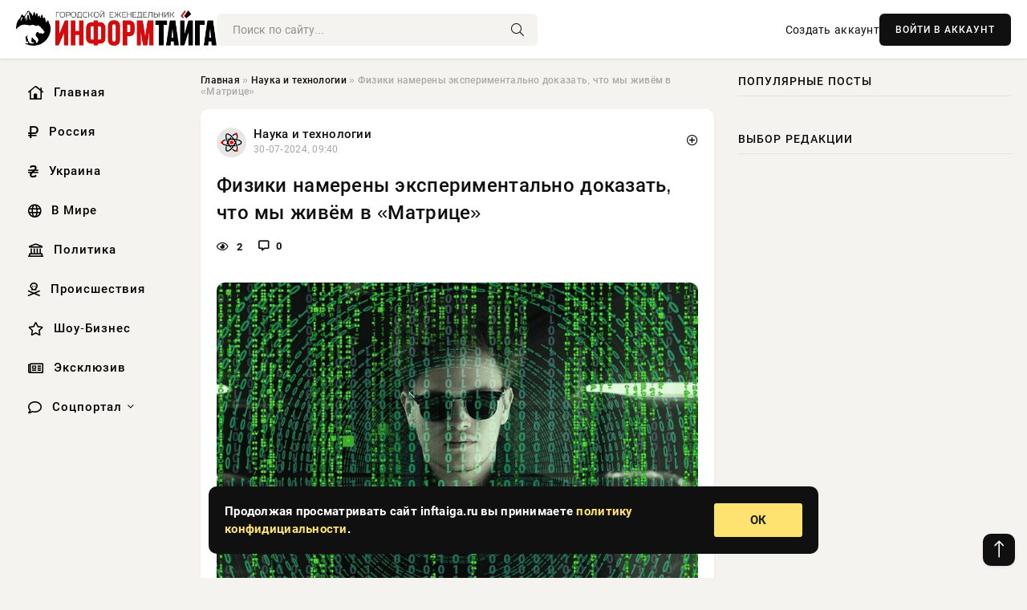

--- FILE ---
content_type: text/html; charset=utf-8
request_url: https://inftaiga.ru/science/18077-fiziki-namereny-jeksperimentalno-dokazat-chto-my-zhivem-v-matrice.html
body_size: 12927
content:
<!DOCTYPE html>
<html lang="ru">
   <head>
   <title>Физики намерены экспериментально доказать, что мы живём в «Матрице» » Информационно аналитический портал «Информ-ТАЙГА»</title>
<meta charset="utf-8">
<meta name="description" content="Фото из открытых источниковБывший физик NASA Томас Кэмпбелл уверен, что наша реальность — не более чем виртуальная симуляция, подобная той, что описана в культовом фильме «Матрица». В сотрудничестве">
<meta name="keywords" content="сообщает, физик, Томас, Кэмпбелл, уверен, реальность, более, виртуальная, симуляция, подобная, описана, культовом, источниковБывший, фильме, сотрудничестве, учеными, California, State, Polytechnic">
<link rel="canonical" href="https://inftaiga.ru/science/18077-fiziki-namereny-jeksperimentalno-dokazat-chto-my-zhivem-v-matrice.html">
<link rel="alternate" type="application/rss+xml" title="Информационно аналитический портал «Информ-ТАЙГА» RSS" href="https://inftaiga.ru/rss.xml">
<link rel="preconnect" href="https://inftaiga.ru/" fetchpriority="high">
<meta property="twitter:title" content="Физики намерены экспериментально доказать, что мы живём в «Матрице» » Информационно аналитический портал «Информ-ТАЙГА»">
<meta property="twitter:url" content="https://inftaiga.ru/science/18077-fiziki-namereny-jeksperimentalno-dokazat-chto-my-zhivem-v-matrice.html">
<meta property="twitter:card" content="summary_large_image">
<meta property="twitter:image" content="https://inftaiga.ru/uploads/posts/2024-07/1722321621-1xl.jpg">
<meta property="twitter:description" content="Фото из открытых источников Бывший физик NASA Томас Кэмпбелл уверен, что наша реальность — не более чем виртуальная симуляция, подобная той, что описана в культовом фильме «Матрица». В сотрудничестве с учеными из California State Polytechnic University, он намерен экспериментально подтвердить свою">
<meta property="og:type" content="article">
<meta property="og:site_name" content="Информационно аналитический портал «Информ-ТАЙГА»">
<meta property="og:title" content="Физики намерены экспериментально доказать, что мы живём в «Матрице» » Информационно аналитический портал «Информ-ТАЙГА»">
<meta property="og:url" content="https://inftaiga.ru/science/18077-fiziki-namereny-jeksperimentalno-dokazat-chto-my-zhivem-v-matrice.html">
<meta property="og:image" content="https://inftaiga.ru/uploads/posts/2024-07/1722321621-1xl.jpg">
<meta property="og:description" content="Фото из открытых источников Бывший физик NASA Томас Кэмпбелл уверен, что наша реальность — не более чем виртуальная симуляция, подобная той, что описана в культовом фильме «Матрица». В сотрудничестве с учеными из California State Polytechnic University, он намерен экспериментально подтвердить свою">

<script src="/engine/classes/min/index.php?g=general&amp;v=hnz3t"></script>
<script src="/engine/classes/min/index.php?f=engine/classes/js/jqueryui.js,engine/classes/js/dle_js.js,engine/classes/fancybox/fancybox.js&amp;v=hnz3t" defer></script>
<script type="application/ld+json">{"@context":"https://schema.org","@graph":[{"@type":"NewsArticle","@context":"https://schema.org/","publisher":{"@type":"Organization","name":"Информационно аналитический портал «Информ-ТАЙГА»","logo":{"@type":"ImageObject","url":""}},"name":"Физики намерены экспериментально доказать, что мы живём в «Матрице»","headline":"Физики намерены экспериментально доказать, что мы живём в «Матрице»","mainEntityOfPage":{"@type":"WebPage","@id":"https://inftaiga.ru/science/18077-fiziki-namereny-jeksperimentalno-dokazat-chto-my-zhivem-v-matrice.html"},"datePublished":"2024-07-30T09:40:21+03:00","author":{"@type":"Person","name":"Ирэн Орлонская","url":"https://inftaiga.ru/user/%D0%98%D1%80%D1%8D%D0%BD+%D0%9E%D1%80%D0%BB%D0%BE%D0%BD%D1%81%D0%BA%D0%B0%D1%8F/"},"image":["https://inftaiga.ru/uploads/posts/2024-07/1722321621-1xl.jpg"],"description":"Фото из открытых источников Бывший физик NASA Томас Кэмпбелл уверен, что наша реальность — не более чем виртуальная симуляция, подобная той, что описана в культовом фильме «Матрица». В сотрудничестве с учеными из California State Polytechnic University, он намерен экспериментально подтвердить свою"},{"@type":"BreadcrumbList","@context":"https://schema.org/","itemListElement":[{"@type":"ListItem","position":1,"item":{"@id":"https://inftaiga.ru/","name":"Главная"}},{"@type":"ListItem","position":2,"item":{"@id":"https://inftaiga.ru/science/","name":"Наука и технологии"}},{"@type":"ListItem","position":3,"item":{"@id":"https://inftaiga.ru/science/18077-fiziki-namereny-jeksperimentalno-dokazat-chto-my-zhivem-v-matrice.html","name":"Физики намерены экспериментально доказать, что мы живём в «Матрице»"}}]}]}</script> 
      <meta name="viewport" content="width=device-width, initial-scale=1.0" />
      <meta name="msapplication-TileColor" content="#e6e6e6">   
      <meta name="theme-color" content="#101010"> 
      <link rel="preload" href="/templates/Default/css/common.css" as="style">
      <link rel="preload" href="/templates/Default/css/styles.css" as="style">
      <link rel="preload" href="/templates/Default/css/engine.css" as="style">
      <link rel="preload" href="/templates/Default/css/fontawesome.css" as="style">
      <link rel="preload" href="/templates/Default/webfonts/manrope-400.woff2" as="font" type="font/woff2" crossorigin>
      <link rel="preload" href="/templates/Default/webfonts/manrope-600.woff2" as="font" type="font/woff2" crossorigin>
      <link rel="preload" href="/templates/Default/webfonts/manrope-700.woff2" as="font" type="font/woff2" crossorigin>
      <link rel="preload" href="/templates/Default/webfonts/fa-light-300.woff2" as="font" type="font/woff2" crossorigin>
      <link href="/templates/Default/css/common.css" type="text/css" rel="stylesheet" />
      <link href="/templates/Default/css/styles.css" type="text/css" rel="stylesheet" />
      <link href="/templates/Default/css/engine.css" type="text/css" rel="stylesheet" /> 
      <link href="/templates/Default/css/fontawesome.css" type="text/css" rel="stylesheet" />
      <link rel="apple-touch-icon" sizes="256x256" href="/templates/Default/favicons/256x256.png">
      <link rel="apple-touch-icon" sizes="192x192" href="/templates/Default/favicons/192x192.png">
      <link rel="apple-touch-icon" sizes="180x180" href="/templates/Default/favicons/180x180.png">
      <link rel="apple-touch-icon" sizes="167x167" href="/templates/Default/favicons/167x167.png">
      <link rel="apple-touch-icon" sizes="152x152" href="/templates/Default/favicons/152x152.png">
      <link rel="apple-touch-icon" sizes="120x120" href="/templates/Default/favicons/120x120.png">
      <link rel="icon" type="image/png" href="/templates/Default/favicons/favicon.png">
      	<!-- Yandex.RTB -->
	<script>window.yaContextCb=window.yaContextCb||[]</script>
	<script src="https://yandex.ru/ads/system/context.js" async></script>
   </head>
   <body>
      <div class="wrapper">
         <div class="wrapper-container wrapper-main">

            <header class="header d-flex ai-center vw100">
               <a href="/" class="logo" title="Информационно аналитический портал «Информ-ТАЙГА»"><img src="/templates/Default/dleimages/logo.png" alt="Информационно аналитический портал «Информ-ТАЙГА»"></a>
               <div class="header__search search-block flex-grow-1">
                  <form id="quicksearch" method="post">
                     <input type="hidden" name="do" value="search">
                     <input type="hidden" name="subaction" value="search">
                     <input class="search-block__input" id="story" name="story" placeholder="Поиск по сайту..." type="text" autocomplete="off">
                     <button class="search-block__btn" type="submit"><span class="fal fa-search"></span></button>
                  </form>
               </div>
               

               
               <a href="/?do=register" class="header__link">Создать аккаунт</a>
               <button class="header__btn-login js-show-login">ВОЙТИ В АККАУНТ</button>
               

               <button class="header__btn-menu d-none js-show-mobile-menu"><span class="fal fa-bars"></span></button>
            </header>

            <div class="content">
               <div class="cols">

                  <!-- MENU START -->
                  <aside class="col-side">
                     <ul class="side-nav js-this-in-mobile-menu">
                        <li><a href="/"><i class="far fa-home-lg"></i> Главная</a></li>
                        <li><a href="/russia/"><i class="far fa-ruble-sign"></i> Россия</a></li>
                        <li><a href="/ukraine/"><i class="far fa-hryvnia"></i> Украина</a></li>
                        <li><a href="/world/"><i class="far fa-globe"></i> В Мире</a></li>
                        <li><a href="/policy/"><i class="far fa-landmark"></i> Политика</a></li>
                        <li><a href="/incidents/"><i class="far fa-skull-crossbones"></i> Происшествия</a></li>
                        <li><a href="/show-business/"><i class="far fa-star"></i> Шоу-Бизнес</a></li>
                        <li><a href="/exclusive/"><i class="far fa-newspaper"></i> Эксклюзив</a></li>
                        <li class="submenu"><a href="/social/"><i class="far fa-comment"></i> Соцпортал</a>
                           <ul class="nav__list side-nav" style="position: unset !important">
                              <li class="nav__list-hidden"><a href="/social/goroskop/"><i class="far fa-planet-ringed"></i> Гороскопы</a></li>
                              <li class="nav__list-hidden"><a href="/social/primeti/"><i class="far fa-map-signs"></i> Приметы</a></li>
                              <li class="nav__list-hidden"><a href="/social/ezoterika/"><i class="far fa-sparkles"></i> Эзотерика</a></li>
                              <li class="nav__list-hidden"><a href="/social/prazdniki/"><i class="far fa-gift"></i> Праздники</a></li>
                              <li class="nav__list-hidden"><a href="/social/zdorove/"><i class="far fa-heart"></i> Здоровье</a></li>
                              <li class="nav__list-hidden"><a href="/social/psihologiya/"><i class="far fa-head-side-brain"></i> Психология</a></li>
                              <li class="nav__list-hidden"><a href="/social/dlya-zhenshchin/"><i class="far fa-venus-double"></i> Для женщин</a></li>
                              <li class="nav__list-hidden"><a href="/social/sad-ogorod/"><i class="far fa-seedling"></i> Сад-огород</a></li>
                           </ul>
                        </li>
                     </ul>
                  </aside>
                  <!-- MENU END -->
                  
                  <main class="col-main">
                    
                         
                        <div class="speedbar"><div class="over"><a href="https://inftaiga.ru/">Главная</a>  »  <a href="https://inftaiga.ru/science/">Наука и технологии</a>  »  Физики намерены экспериментально доказать, что мы живём в «Матрице»</div></div>
                        

                     <div class="content-block d-grid" id="content-block">
                        

                        
                        <div class="short">
	<div class="info-block">
	   <div class="info-body">
		  <a href="https://inftaiga.ru/science/" class="info-img" title="Наука и технологии"><img src="/uploads/icons/science.png" alt="Наука и технологии"></a>
		  <div class="info-title"><a href="https://inftaiga.ru/science/" class="author_name">Наука и технологии</a></div>
		  <div class="info-meta">
			 <time datetime="30-07-2024, 09:40" class="ago" title="30-07-2024, 09:40">30-07-2024, 09:40</time>
			 
		  </div>
	   </div>
        <div class="dosuga-post-head-mark">    
            <a href="#" class="js-show-login" title="Сохранить"><i class="far fa-plus-circle"></i></a>
                    
		</div> 
	</div>
	<div class="yz_short_body">
	   <h1 class="dn-short-t">Физики намерены экспериментально доказать, что мы живём в «Матрице»</h1>
	   <div class="content_top_met">
	   	  <div class="f_eye"><i class="far fa-eye"></i> 2</div>
		  <a id="dle-comm-link" href="#comment">
			 <div class="f_link"><i class="far fa-comment-alt"></i> 0</div>
		  </a>
		  <div class="f_info">
		  </div>
	   </div>
	   <div class="page__text full-text clearfix">
	   	  <div style="margin-bottom: 20px">
		 	 
		  </div>
		  <div align="center"><!--TBegin:https://inftaiga.ru/uploads/posts/2024-07/1722321621-1xl.jpg|--><a href="https://inftaiga.ru/uploads/posts/2024-07/1722321621-1xl.jpg" class="highslide" target="_blank"><img src="/uploads/posts/2024-07/thumbs/1722321621-1xl.jpg" style="max-width:100%;" alt=""></a><!--TEnd--></div><br><span class="img-copy-author">Фото из открытых источников</span><br><b>Бывший физик NASA Томас Кэмпбелл уверен, что наша реальность — не более чем виртуальная симуляция, подобная той, что описана в культовом фильме «Матрица». В сотрудничестве с учеными из California State Polytechnic University, он намерен экспериментально подтвердить свою теорию, сообщает The-Byte.</b><br> <br>В 2017 году Кэмпбелл опубликовал статью, в которой предложил серию экспериментов, способных выявить признаки того, что наш мир устроен как видеоигра. Для реализации этих амбициозных проектов он основал некоммерческую организацию под названием Центр унификации науки и сознания (CUSAC). Этот центр финансирует исследования, которые, по словам Кэмпбелла, могут предоставить весомые научные доказательства в пользу его гипотезы.<br> <br>Одним из предложенных экспериментов является новая интерпретация классического эксперимента с двумя щелями. Этот эксперимент показывает, что свет и материя могут проявлять себя как волны и частицы одновременно. Кэмпбелл предполагает, что если убрать наблюдателя из этого эксперимента, то информация о частицах не будет существовать, что напоминает поведение объектов в видеоигре, которые появляются только тогда, когда на них смотрят. <br> <br>Эти идеи не новы в философских кругах. В 2003 году шведский философ Ник Бостром предположил, что развитая технология может позволить создавать симуляции предков. В результате, в таких симуляциях может быть больше сознаний, чем в реальном мире.<br> <br>Однако Кэмпбелл идет дальше в своих утверждениях. Он считает, что сознание является основополагающим для реальности и не является продуктом симуляции. По его мнению, подтверждение этой гипотезы может радикально изменить наше понимание вселенной и природы сознания.<br> <br>Идеи Кэмпбелла вызывают интерес и скептицизм. Экстраординарные утверждения требуют экстраординарных доказательств, и эта теория не является исключением. Тем не менее, сама концепция симуляционной реальности захватывает воображение и открывает новые горизонты для научных исследований.
		  <div style="margin-top: 20px">
		  	
		  </div>
	   </div>
	</div>
	<div class="page__tags d-flex">
	   
	</div>
	<div class="content_like">
	   <div class="df_like">
		  <a href="#" onclick="doRate('plus', '18077'); return false;" >
		  <i title="Мне нравится" class="far fa-thumbs-up"></i> <span><span data-likes-id="18077">0</span></span>
		  </a>
	   </div>
	   <div class="df_dlike">
		  <a href="#" onclick="doRate('minus', '18077'); return false;" >
		  <i title="Мне не нравится" class="far fa-thumbs-down"></i> <span><span data-dislikes-id="18077">0</span></span>
		  </a>
	   </div>
	</div>
	<div class="content_footer">
	   <script src="https://yastatic.net/share2/share.js"></script>
	   <div class="ya-share2" data-curtain data-shape="round" data-color-scheme="whiteblack" data-services="vkontakte,odnoklassniki,telegram,whatsapp"></div>
	   <div class="f_info">
		  <a href="javascript:AddComplaint('18077', 'news')"> 
		  <div class="more_jaloba">
			 <svg fill="none" width="15" height="15" stroke="currentColor" stroke-width="1.5" viewBox="0 0 24 24" xmlns="http://www.w3.org/2000/svg" aria-hidden="true">
				<path stroke-linecap="round" stroke-linejoin="round" d="M12 9v3.75m9-.75a9 9 0 11-18 0 9 9 0 0118 0zm-9 3.75h.008v.008H12v-.008z"></path>
			 </svg>
			 ЖАЛОБА
		  </div>
		  </a>
	   </div>
	</div>
 </div>
 <div class="page__comments sect__header">
	<div class="page__comments-header">
		<div class="page__comments-title">0 комментариев</div>
		<div class="page__comments-info">
			<span class="fal fa-exclamation-circle"></span>
			Обсудим?
		</div>
	
	</div>
	<!--dleaddcomments-->
	<!--dlecomments-->
 </div>
 <section class="sect">
	<div class="sect__header sect__title" style="font-weight: 500; font-size: 24px;">Смотрите также:</div>
	<div class="sect__content d-grid">
	   <div class="popular grid-item">
   <div class="popular__img img-responsive">
      <img loading="lazy" src="/uploads/posts/2024-04/thumbs/1713422423-1xl.jpg" alt="Исследования ученых экспериментально подтверждают существование души">
      <div class="item__category pi-center"><img src="/uploads/icons/science.png"></div> 
   </div>
   <div class="meta_block">
      <div class="meta_block_cat">Наука и технологии</div>
      <time class="meta_block_date" datetime="18-04-2024, 09:40">18-04-2024, 09:40</time>   
   </div>
   <div class="popular__desc">
      <a class="popular__title expand-link" href="https://inftaiga.ru/science/8509-issledovanija-uchenyh-jeksperimentalno-podtverzhdajut-suschestvovanie-dushi.html">Исследования ученых экспериментально подтверждают существование души</a>
   </div>
 </div><div class="popular grid-item">
   <div class="popular__img img-responsive">
      <img loading="lazy" src="/uploads/posts/2024-07/thumbs/1721592009-1xl.jpg" alt="Томские ученые научились ловить миллионные доли вредных соединений хлора">
      <div class="item__category pi-center"><img src="/uploads/icons/science.png"></div> 
   </div>
   <div class="meta_block">
      <div class="meta_block_cat">Наука и технологии</div>
      <time class="meta_block_date" datetime="21-07-2024, 23:00">21-07-2024, 23:00</time>   
   </div>
   <div class="popular__desc">
      <a class="popular__title expand-link" href="https://inftaiga.ru/science/17403-tomskie-uchenye-nauchilis-lovit-millionnye-doli-vrednyh-soedinenij-hlora.html">Томские ученые научились ловить миллионные доли вредных соединений хлора</a>
   </div>
 </div><div class="popular grid-item">
   <div class="popular__img img-responsive">
      <img loading="lazy" src="/uploads/posts/2024-04/thumbs/1713507010-1xl.jpg" alt="Темная материя поворачивает время вспять и движется быстрее света">
      <div class="item__category pi-center"><img src="/uploads/icons/science.png"></div> 
   </div>
   <div class="meta_block">
      <div class="meta_block_cat">Наука и технологии</div>
      <time class="meta_block_date" datetime="19-04-2024, 09:10">19-04-2024, 09:10</time>   
   </div>
   <div class="popular__desc">
      <a class="popular__title expand-link" href="https://inftaiga.ru/science/8632-temnaja-materija-povorachivaet-vremja-vspjat-i-dvizhetsja-bystree-sveta.html">Темная материя поворачивает время вспять и движется быстрее света</a>
   </div>
 </div><div class="popular grid-item">
   <div class="popular__img img-responsive">
      <img loading="lazy" src="/uploads/posts/2024-02/thumbs/1708147202-1xl.jpg" alt="Ученые выяснили причину вздутия желудка, вызываемого натуральным заменителем сахара">
      <div class="item__category pi-center"><img src="/uploads/icons/science.png"></div> 
   </div>
   <div class="meta_block">
      <div class="meta_block_cat">Наука и технологии</div>
      <time class="meta_block_date" datetime="17-02-2024, 08:20">17-02-2024, 08:20</time>   
   </div>
   <div class="popular__desc">
      <a class="popular__title expand-link" href="https://inftaiga.ru/science/1494-uchenye-vyjasnili-prichinu-vzdutija-zheludka-vyzyvaemogo-naturalnym-zamenitelem-sahara.html">Ученые выяснили причину вздутия желудка, вызываемого натуральным заменителем сахара</a>
   </div>
 </div><div class="popular grid-item">
   <div class="popular__img img-responsive">
      <img loading="lazy" src="/uploads/posts/2024-04/thumbs/1714020621-1xl.jpg" alt="Ученые призывают признать наличие сознания у животных">
      <div class="item__category pi-center"><img src="/uploads/icons/science.png"></div> 
   </div>
   <div class="meta_block">
      <div class="meta_block_cat">Наука и технологии</div>
      <time class="meta_block_date" datetime="25-04-2024, 07:50">25-04-2024, 07:50</time>   
   </div>
   <div class="popular__desc">
      <a class="popular__title expand-link" href="https://inftaiga.ru/science/9293-uchenye-prizyvajut-priznat-nalichie-soznanija-u-zhivotnyh.html">Ученые призывают признать наличие сознания у животных</a>
   </div>
 </div><div class="popular grid-item">
   <div class="popular__img img-responsive">
      <img loading="lazy" src="/uploads/posts/2024-05/thumbs/1716186607-1xl.jpg" alt="Nature: учёные придумали, как предотвратить стрессовое поседение волос">
      <div class="item__category pi-center"><img src="/uploads/icons/science.png"></div> 
   </div>
   <div class="meta_block">
      <div class="meta_block_cat">Медицина и Здоровье</div>
      <time class="meta_block_date" datetime="20-05-2024, 09:30">20-05-2024, 09:30</time>   
   </div>
   <div class="popular__desc">
      <a class="popular__title expand-link" href="https://inftaiga.ru/medicina-i-zdorovie/11717-nature-uchenye-pridumali-kak-predotvratit-stressovoe-posedenie-volos.html">Nature: учёные придумали, как предотвратить стрессовое поседение волос</a>
   </div>
 </div><div class="popular grid-item">
   <div class="popular__img img-responsive">
      <img loading="lazy" src="/uploads/posts/2024-07/thumbs/1720695609-1xl.jpg" alt="Nature Physics: физики взорвали атомы и создали «невозможный» кристалл времени">
      <div class="item__category pi-center"><img src="/uploads/icons/science.png"></div> 
   </div>
   <div class="meta_block">
      <div class="meta_block_cat">Наука и технологии</div>
      <time class="meta_block_date" datetime="11-07-2024, 14:00">11-07-2024, 14:00</time>   
   </div>
   <div class="popular__desc">
      <a class="popular__title expand-link" href="https://inftaiga.ru/science/16527-nature-physics-fiziki-vzorvali-atomy-i-sozdali-nevozmozhnyj-kristall-vremeni.html">Nature Physics: физики взорвали атомы и создали «невозможный» кристалл времени</a>
   </div>
 </div><div class="popular grid-item">
   <div class="popular__img img-responsive">
      <img loading="lazy" src="/uploads/posts/2024-02/thumbs/1708578606-1xl.jpg" alt="ИИ, путём проб и ошибок, способен найти способ расположить к себе людей">
      <div class="item__category pi-center"><img src="/uploads/icons/science.png"></div> 
   </div>
   <div class="meta_block">
      <div class="meta_block_cat">Наука и технологии</div>
      <time class="meta_block_date" datetime="22-02-2024, 08:10">22-02-2024, 08:10</time>   
   </div>
   <div class="popular__desc">
      <a class="popular__title expand-link" href="https://inftaiga.ru/science/1939-ii-putem-prob-i-oshibok-sposoben-najti-sposob-raspolozhit-k-sebe-ljudej.html">ИИ, путём проб и ошибок, способен найти способ расположить к себе людей</a>
   </div>
 </div><div class="popular grid-item">
   <div class="popular__img img-responsive">
      <img loading="lazy" src="/uploads/posts/2024-07/thumbs/1720593614-1xl.jpg" alt="Ногти обладают тактильными способностями подобно кончикам пальцев">
      <div class="item__category pi-center"><img src="/uploads/icons/science.png"></div> 
   </div>
   <div class="meta_block">
      <div class="meta_block_cat">Наука и технологии</div>
      <time class="meta_block_date" datetime="10-07-2024, 09:40">10-07-2024, 09:40</time>   
   </div>
   <div class="popular__desc">
      <a class="popular__title expand-link" href="https://inftaiga.ru/science/16404-nogti-obladajut-taktilnymi-sposobnostjami-podobno-konchikam-palcev.html">Ногти обладают тактильными способностями подобно кончикам пальцев</a>
   </div>
 </div><div class="popular grid-item">
   <div class="popular__img img-responsive">
      <img loading="lazy" src="/uploads/posts/2024-07/thumbs/1721196012-1xl.jpg" alt="Ученые отрицают, что полушарие мозга контролирует противоположную часть тела">
      <div class="item__category pi-center"><img src="/uploads/icons/science.png"></div> 
   </div>
   <div class="meta_block">
      <div class="meta_block_cat">Наука и технологии</div>
      <time class="meta_block_date" datetime="17-07-2024, 09:00">17-07-2024, 09:00</time>   
   </div>
   <div class="popular__desc">
      <a class="popular__title expand-link" href="https://inftaiga.ru/science/17037-uchenye-otricajut-chto-polusharie-mozga-kontroliruet-protivopolozhnuju-chast-tela.html">Ученые отрицают, что полушарие мозга контролирует противоположную часть тела</a>
   </div>
 </div><div class="popular grid-item">
   <div class="popular__img img-responsive">
      <img loading="lazy" src="/uploads/posts/2024-03/thumbs/1710750001-1xl.jpg" alt="Физик утверждает, что во Вселенной нет темной материи и ей 27 миллиардов лет">
      <div class="item__category pi-center"><img src="/uploads/icons/science.png"></div> 
   </div>
   <div class="meta_block">
      <div class="meta_block_cat">Наука и технологии</div>
      <time class="meta_block_date" datetime="18-03-2024, 11:20">18-03-2024, 11:20</time>   
   </div>
   <div class="popular__desc">
      <a class="popular__title expand-link" href="https://inftaiga.ru/science/4492-fizik-utverzhdaet-chto-vo-vselennoj-net-temnoj-materii-i-ej-27-milliardov-let.html">Физик утверждает, что во Вселенной нет темной материи и ей 27 миллиардов лет</a>
   </div>
 </div><div class="popular grid-item">
   <div class="popular__img img-responsive">
      <img loading="lazy" src="/uploads/posts/2024-02/thumbs/1707316804-1xl.jpg" alt="Исследователи предлагают лечить депрессию снижением температуры тела">
      <div class="item__category pi-center"><img src="/uploads/icons/science.png"></div> 
   </div>
   <div class="meta_block">
      <div class="meta_block_cat">Наука и технологии</div>
      <time class="meta_block_date" datetime="7-02-2024, 17:40">7-02-2024, 17:40</time>   
   </div>
   <div class="popular__desc">
      <a class="popular__title expand-link" href="https://inftaiga.ru/science/650-issledovateli-predlagajut-lechit-depressiju-snizheniem-temperatury-tela.html">Исследователи предлагают лечить депрессию снижением температуры тела</a>
   </div>
 </div>
	</div>
 </section>

                        

                     </div>
                  </main>

                  <aside class="col-side">

                     <div class="side-block">
                        <div class="side-block__title">Популярные посты</div>
                        <div class="side-block__content">
                                                   
                        </div>
                     </div>
                     <div class="side-block">
                        <div class="side-block__title">Выбор редакции</div>
                        <div class="side-block__content">
                          
                        </div>
                     </div>

                     <!--6e31187d--><!--6e31187d--><!--8f749b54--><!--8f749b54-->

                     <div class="side-block side-block--sticky hm">
                        
                     </div>

                  </aside>

               </div>
               <!-- END COLS -->
            </div>

         <!-- FOOTER START -->
         <footer class="footer d-flex ai-center vw100">
            <div class="footer__copyright">
               <a href="/o-proekte.html" rel="nofollow">О проекте</a>
               <a href="/redakcija.html" rel="nofollow">Редакция</a>
               <a href="/politika-konfidencialnosti.html" rel="nofollow">Политика конфиденциальности</a>
               <a href="/kontakty.html" rel="nofollow">Реклама</a> 
               <a href="/kontakty.html" rel="nofollow">Контакты</a>
            </div>
            <div class="footer__text icon-at-left" style="line-height: 20px;">
               Использование любых материалов, размещённых на сайте, разрешается при условии активной ссылки на наш сайт.
               При копировании материалов для интернет-изданий – обязательна прямая открытая для поисковых систем гиперссылка. Ссылка должна быть размещена в независимости от полного либо частичного использования материалов. Гиперссылка (для интернет- изданий) – должна быть размещена в подзаголовке или в первом абзаце материала.
               Все материалы, содержащиеся на веб-сайте inftaiga.ru, защищены законом об авторском праве. Фотографии и прочие материалы являются собственностью их авторов и представлены исключительно для некоммерческого использования и ознакомления , если не указано иное. Несанкционированное использование таких материалов может нарушать закон об авторском праве, торговой марке и другие законы.

               <div style="margin-top: 20px;">
                  <p>
                     <span style="font-size:12px">* В России признаны иноагентами: Киселёв Евгений Алекссевич, WWF, Белый Руслан Викторович, Анатолий Белый (Вайсман), Касьянов Михаил Михайлович, Бер Илья Леонидович, Троянова Яна Александровна, Галкин Максим Александрович, Макаревич Андрей Вадимович, Шац Михаил Григорьевич, Гордон Дмитрий Ильич, Лазарева Татьяна Юрьевна, Чичваркин Евгений Александрович, Ходорковский Михаил Борисович, Каспаров Гарри Кимович, Моргенштерн Алишер Тагирович (Алишер Валеев), Невзоров Александр Глебович, Венедиктов Алексей Алексеевич, Дудь Юрий Александрович, Фейгин Марк Захарович, Киселев Евгений Алексеевич, Шендерович Виктор Анатольевич, Гребенщиков Борис Борисович, Максакова-Игенбергс Мария Петровна, Слепаков Семен Сергеевич, Покровский Максим Сергеевич, Варламов Илья Александрович, Рамазанова Земфира Талгатовна, Прусикин Илья Владимирович, Смольянинов Артур Сергеевич, Федоров Мирон Янович (Oxxxymiron), Алексеев Иван Александрович (Noize MC), Дремин Иван Тимофеевич (Face), Гырдымова Елизавета Андреевна (Монеточка), Игорь(Егор) Михайлович Бортник (Лёва Би-2).</span>
                  </p>
                  <br />
                  <p>
                     <span style="font-size:12px">* Экстремисты и террористы, запрещенные в РФ:&nbsp;Meta (Facebook и Instagram),&nbsp;</span>Русский добровольческий корпус (РДК),&nbsp;<span style="font-size:12px">Правый сектор, Украинская повстанческая армия (УПА), ИГИЛ, полк Азов, Джебхат ан-Нусра, Национал-Большевистская партия (НБП), Аль-Каида, УНА-УНСО, Талибан, Меджлис крымско-татарского народа, Свидетели Иеговы, Мизантропик Дивижн, Братство, Артподготовка, Тризуб им. Степана Бандеры, НСО, Славянский союз, Формат-18, Хизб ут-Тахрир, Исламская партия Туркестана, Хайят Тахрир аш-Шам, Таухид валь-Джихад, АУЕ, Братья мусульмане, Колумбайн, Навальный, К. Буданов.</span>
                  </p>
                  <br />
                  <p>
                     <span style="font-size:12px">* СМИ — иностранные агенты: Телеканал «Дождь», Медуза, Голос Америки, Idel. Реалии, Кавказ. Реалии, Крым. Реалии, ТК&nbsp;Настоящее Время, The Insider,&nbsp;</span>Deutsche&nbsp;Welle,&nbsp;<span style="font-size:12px">Проект, Azatliq Radiosi, «Радио Свободная Европа/Радио Свобода» (PCE/PC), Сибирь. Реалии, Фактограф, Север. Реалии, MEDIUM-ORIENT, Bellingcat, Пономарев Л. А., Савицкая Л.А., Маркелов С.Е., Камалягин Д.Н., Апахончич Д.А.,&nbsp;Толоконникова Н.А., Гельман М.А., Шендерович В.А., Верзилов П.Ю., Баданин Р.С., Гордон.</span>
                  </p>
                  <br />
                  <p>
                     <span style="font-size:12px">* Организации — иностранные агенты: Альянс Врачей, Агора, Голос, Гражданское содействие, Династия (фонд), За&nbsp;права человека, Комитет против пыток, Левада-Центр, Мемориал, Молодая Карелия, Московская школа гражданского просвещения, Пермь-36, Ракурс, Русь Сидящая, Сахаровский центр, Сибирский экологический центр, ИАЦ Сова, Союз комитетов солдатских матерей России, Фонд борьбы с&nbsp;коррупцией (ФБК), Фонд защиты гласности, Фонд свободы информации, Центр «Насилию.нет», Центр защиты прав СМИ, Transparency International.</span>
                  </p>
               </div>

               <p class="copyright mb-0" style="margin-top: 20px;">Copyright &copy; 2026, Информационно аналитический портал «Информ-ТАЙГА». Все права защищены.</p>
               <div class="adult_foot">18+</div>
            </div>
         </footer>
         <!-- FOOTER END -->

         </div>
         <!-- END WRAPPER-MAIN -->
      </div>
      <!-- END WRAPPER -->
      
      <script>
<!--
var dle_root       = '/';
var dle_admin      = '';
var dle_login_hash = '48ded4d5bf31078fbc523a58a49bc6f768cb5293';
var dle_group      = 5;
var dle_link_type  = 1;
var dle_skin       = 'Default';
var dle_wysiwyg    = 0;
var dle_min_search = '4';
var dle_act_lang   = ["Подтвердить", "Отмена", "Вставить", "Отмена", "Сохранить", "Удалить", "Загрузка. Пожалуйста, подождите..."];
var menu_short     = 'Быстрое редактирование';
var menu_full      = 'Полное редактирование';
var menu_profile   = 'Просмотр профиля';
var menu_send      = 'Отправить сообщение';
var menu_uedit     = 'Админцентр';
var dle_info       = 'Информация';
var dle_confirm    = 'Подтверждение';
var dle_prompt     = 'Ввод информации';
var dle_req_field  = ["Заполните поле с именем", "Заполните поле с сообщением", "Заполните поле с темой сообщения"];
var dle_del_agree  = 'Вы действительно хотите удалить? Данное действие невозможно будет отменить';
var dle_spam_agree = 'Вы действительно хотите отметить пользователя как спамера? Это приведёт к удалению всех его комментариев';
var dle_c_title    = 'Отправка жалобы';
var dle_complaint  = 'Укажите текст Вашей жалобы для администрации:';
var dle_mail       = 'Ваш e-mail:';
var dle_big_text   = 'Выделен слишком большой участок текста.';
var dle_orfo_title = 'Укажите комментарий для администрации к найденной ошибке на странице:';
var dle_p_send     = 'Отправить';
var dle_p_send_ok  = 'Уведомление успешно отправлено';
var dle_save_ok    = 'Изменения успешно сохранены. Обновить страницу?';
var dle_reply_title= 'Ответ на комментарий';
var dle_tree_comm  = '0';
var dle_del_news   = 'Удалить статью';
var dle_sub_agree  = 'Вы действительно хотите подписаться на комментарии к данной публикации?';
var dle_unsub_agree  = 'Вы действительно хотите отписаться от комментариев к данной публикации?';
var dle_captcha_type  = '0';
var dle_share_interesting  = ["Поделиться ссылкой на выделенный текст", "Twitter", "Facebook", "Вконтакте", "Прямая ссылка:", "Нажмите правой клавишей мыши и выберите «Копировать ссылку»"];
var DLEPlayerLang     = {prev: 'Предыдущий',next: 'Следующий',play: 'Воспроизвести',pause: 'Пауза',mute: 'Выключить звук', unmute: 'Включить звук', settings: 'Настройки', enterFullscreen: 'На полный экран', exitFullscreen: 'Выключить полноэкранный режим', speed: 'Скорость', normal: 'Обычная', quality: 'Качество', pip: 'Режим PiP'};
var DLEGalleryLang    = {CLOSE: 'Закрыть (Esc)', NEXT: 'Следующее изображение', PREV: 'Предыдущее изображение', ERROR: 'Внимание! Обнаружена ошибка', IMAGE_ERROR: 'Не удалось загрузить изображение', TOGGLE_SLIDESHOW: 'Просмотр слайдшоу',TOGGLE_FULLSCREEN: 'Полноэкранный режим', TOGGLE_THUMBS: 'Включить / Выключить уменьшенные копии', ITERATEZOOM: 'Увеличить / Уменьшить', DOWNLOAD: 'Скачать изображение' };
var DLEGalleryMode    = 1;
var DLELazyMode       = 0;
var allow_dle_delete_news   = false;

jQuery(function($){
					setTimeout(function() {
						$.get(dle_root + "engine/ajax/controller.php?mod=adminfunction", { 'id': '18077', action: 'newsread', user_hash: dle_login_hash });
					}, 5000);
});
//-->
</script>
      

<div class="login login--not-logged d-none">
   <div class="login__header d-flex jc-space-between ai-center">
      <div class="login__title stretch-free-width ws-nowrap">Войти <a href="/?do=register">Регистрация</a></div>
      <div class="login__close"><span class="fal fa-times"></span></div>
   </div>
   <form method="post">
      <div class="login__content">
         <div class="login__row">
            <div class="login__caption">E-mail:</div>
            <div class="login__input"><input type="text" name="login_name" id="login_name" placeholder="Ваш e-mail"></div>
            <span class="fal fa-at"></span>
         </div>
         <div class="login__row">
            <div class="login__caption">Пароль: <a href="/?do=lostpassword">Забыли пароль?</a></div>
            <div class="login__input"><input type="password" name="login_password" id="login_password" placeholder="Ваш пароль"></div>
            <span class="fal fa-lock"></span>
         </div>
         <label class="login__row checkbox" for="login_not_save">
         <input type="checkbox" name="login_not_save" id="login_not_save" value="1">
         <span>Не запоминать меня</span>
         </label>
         <div class="login__row">
            <button onclick="submit();" type="submit" title="Вход">Войти на сайт</button>
            <input name="login" type="hidden" id="login" value="submit">
         </div>
      </div>
      <div class="login__social">
         <div class="login__social-caption">Или войти через</div>
         <div class="login__social-btns">
            <a href="" rel="nofollow" target="_blank"><img loading="lazy" src="/templates/Default/dleimages/vk.svg" alt></a>
            <a href="" rel="nofollow" target="_blank"><img loading="lazy" src="/templates/Default/dleimages/ok.svg" alt></a>
            <a href="" rel="nofollow" target="_blank"><img loading="lazy" src="/templates/Default/dleimages/mail.svg" alt></a>
            <a href="" rel="nofollow" target="_blank"><img loading="lazy" src="/templates/Default/dleimages/yandex.svg" alt></a>
         </div>
      </div>
   </form>
</div>

      <div id="scrolltop" style="display: block;"><span class="fal fa-long-arrow-up"></span></div>
      <div class="message-alert">
         <div class="message-alert-in">
            <div class="message-alert-desc">
               <div class="message-alert-text">Продолжая просматривать сайт inftaiga.ru вы принимаете <a href="/politika-konfidencialnosti.html">политику конфидициальности</a>.</div>
            </div>
            <div class="message-alert-btns">
               <div class="message-btn message-btn-yes">ОК</div>
            </div>
         </div>
      </div>

      <script src="/templates/Default/js/libs.js"></script>

      
      
      <!-- Yandex.Metrika counter -->
<script type="text/javascript" >
   (function(m,e,t,r,i,k,a){m[i]=m[i]||function(){(m[i].a=m[i].a||[]).push(arguments)};
   m[i].l=1*new Date();
   for (var j = 0; j < document.scripts.length; j++) {if (document.scripts[j].src === r) { return; }}
   k=e.createElement(t),a=e.getElementsByTagName(t)[0],k.async=1,k.src=r,a.parentNode.insertBefore(k,a)})
   (window, document, "script", "https://mc.yandex.ru/metrika/tag.js", "ym");

   ym(95749967, "init", {
        clickmap:true,
        trackLinks:true,
        accurateTrackBounce:true
   });
</script>
<noscript><div><img src="https://mc.yandex.ru/watch/95749967" style="position:absolute; left:-9999px;" alt="" /></div></noscript>
<!-- /Yandex.Metrika counter -->

   <script defer src="https://static.cloudflareinsights.com/beacon.min.js/vcd15cbe7772f49c399c6a5babf22c1241717689176015" integrity="sha512-ZpsOmlRQV6y907TI0dKBHq9Md29nnaEIPlkf84rnaERnq6zvWvPUqr2ft8M1aS28oN72PdrCzSjY4U6VaAw1EQ==" data-cf-beacon='{"version":"2024.11.0","token":"a1a7a8f518ea4eacbc21ba89bd42072c","r":1,"server_timing":{"name":{"cfCacheStatus":true,"cfEdge":true,"cfExtPri":true,"cfL4":true,"cfOrigin":true,"cfSpeedBrain":true},"location_startswith":null}}' crossorigin="anonymous"></script>
</body>
</html>